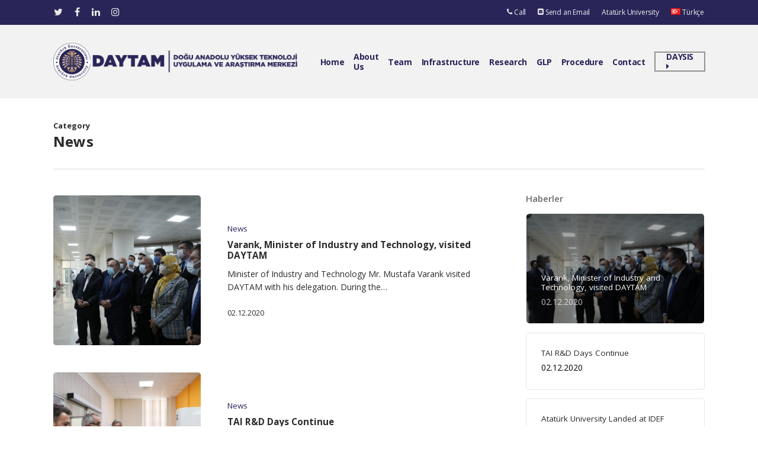

--- FILE ---
content_type: text/html; charset=UTF-8
request_url: https://daytam.atauni.edu.tr/en/kategori/news/
body_size: 49040
content:
<!DOCTYPE html>

<html lang="en-GB" class="no-js">
<head>
	
	<meta charset="UTF-8">
	
	<meta name="viewport" content="width=device-width, initial-scale=1, maximum-scale=1, user-scalable=0" /><title>News &#8211; DAYTAM</title>
<meta name='robots' content='max-image-preview:large' />
<link rel="alternate" href="https://daytam.atauni.edu.tr/kategori/haberler/" hreflang="tr" />
<link rel="alternate" href="https://daytam.atauni.edu.tr/en/kategori/news/" hreflang="en" />
<link rel='dns-prefetch' href='//fonts.googleapis.com' />
<link rel='dns-prefetch' href='//s.w.org' />
<link rel='dns-prefetch' href='//www.googletagmanager.com' />
<link rel="alternate" type="application/rss+xml" title="DAYTAM &raquo; Feed" href="https://daytam.atauni.edu.tr/en/feed/" />
<link rel="alternate" type="application/rss+xml" title="DAYTAM &raquo; Comments Feed" href="https://daytam.atauni.edu.tr/en/comments/feed/" />
<link rel="alternate" type="application/rss+xml" title="DAYTAM &raquo; News Category Feed" href="https://daytam.atauni.edu.tr/en/kategori/news/feed/" />
		<script type="text/javascript">
			window._wpemojiSettings = {"baseUrl":"https:\/\/s.w.org\/images\/core\/emoji\/13.1.0\/72x72\/","ext":".png","svgUrl":"https:\/\/s.w.org\/images\/core\/emoji\/13.1.0\/svg\/","svgExt":".svg","source":{"concatemoji":"https:\/\/daytam.atauni.edu.tr\/wp-includes\/js\/wp-emoji-release.min.js?ver=5.8.12"}};
			!function(e,a,t){var n,r,o,i=a.createElement("canvas"),p=i.getContext&&i.getContext("2d");function s(e,t){var a=String.fromCharCode;p.clearRect(0,0,i.width,i.height),p.fillText(a.apply(this,e),0,0);e=i.toDataURL();return p.clearRect(0,0,i.width,i.height),p.fillText(a.apply(this,t),0,0),e===i.toDataURL()}function c(e){var t=a.createElement("script");t.src=e,t.defer=t.type="text/javascript",a.getElementsByTagName("head")[0].appendChild(t)}for(o=Array("flag","emoji"),t.supports={everything:!0,everythingExceptFlag:!0},r=0;r<o.length;r++)t.supports[o[r]]=function(e){if(!p||!p.fillText)return!1;switch(p.textBaseline="top",p.font="600 32px Arial",e){case"flag":return s([127987,65039,8205,9895,65039],[127987,65039,8203,9895,65039])?!1:!s([55356,56826,55356,56819],[55356,56826,8203,55356,56819])&&!s([55356,57332,56128,56423,56128,56418,56128,56421,56128,56430,56128,56423,56128,56447],[55356,57332,8203,56128,56423,8203,56128,56418,8203,56128,56421,8203,56128,56430,8203,56128,56423,8203,56128,56447]);case"emoji":return!s([10084,65039,8205,55357,56613],[10084,65039,8203,55357,56613])}return!1}(o[r]),t.supports.everything=t.supports.everything&&t.supports[o[r]],"flag"!==o[r]&&(t.supports.everythingExceptFlag=t.supports.everythingExceptFlag&&t.supports[o[r]]);t.supports.everythingExceptFlag=t.supports.everythingExceptFlag&&!t.supports.flag,t.DOMReady=!1,t.readyCallback=function(){t.DOMReady=!0},t.supports.everything||(n=function(){t.readyCallback()},a.addEventListener?(a.addEventListener("DOMContentLoaded",n,!1),e.addEventListener("load",n,!1)):(e.attachEvent("onload",n),a.attachEvent("onreadystatechange",function(){"complete"===a.readyState&&t.readyCallback()})),(n=t.source||{}).concatemoji?c(n.concatemoji):n.wpemoji&&n.twemoji&&(c(n.twemoji),c(n.wpemoji)))}(window,document,window._wpemojiSettings);
		</script>
		<style type="text/css">
img.wp-smiley,
img.emoji {
	display: inline !important;
	border: none !important;
	box-shadow: none !important;
	height: 1em !important;
	width: 1em !important;
	margin: 0 .07em !important;
	vertical-align: -0.1em !important;
	background: none !important;
	padding: 0 !important;
}
</style>
	<link rel='stylesheet' id='wp-block-library-css'  href='https://daytam.atauni.edu.tr/wp-includes/css/dist/block-library/style.min.css?ver=5.8.12' type='text/css' media='all' />
<link rel='stylesheet' id='contact-form-7-css'  href='https://daytam.atauni.edu.tr/wp-content/plugins/contact-form-7/includes/css/styles.css?ver=5.5.6.1' type='text/css' media='all' />
<style id='contact-form-7-inline-css' type='text/css'>
.wpcf7 .wpcf7-recaptcha iframe {margin-bottom: 0;}.wpcf7 .wpcf7-recaptcha[data-align="center"] > div {margin: 0 auto;}.wpcf7 .wpcf7-recaptcha[data-align="right"] > div {margin: 0 0 0 auto;}
</style>
<link rel='stylesheet' id='salient-social-css'  href='https://daytam.atauni.edu.tr/wp-content/plugins/salient-social/css/style.css?ver=1.1' type='text/css' media='all' />
<style id='salient-social-inline-css' type='text/css'>

  .sharing-default-minimal .nectar-love.loved,
  body .nectar-social[data-color-override="override"].fixed > a:before, 
  body .nectar-social[data-color-override="override"].fixed .nectar-social-inner a,
  .sharing-default-minimal .nectar-social[data-color-override="override"] .nectar-social-inner a:hover {
    background-color: #292559;
  }
  .nectar-social.hover .nectar-love.loved,
  .nectar-social.hover > .nectar-love-button a:hover,
  .nectar-social[data-color-override="override"].hover > div a:hover,
  #single-below-header .nectar-social[data-color-override="override"].hover > div a:hover,
  .nectar-social[data-color-override="override"].hover .share-btn:hover,
  .sharing-default-minimal .nectar-social[data-color-override="override"] .nectar-social-inner a {
    border-color: #292559;
  }
  #single-below-header .nectar-social.hover .nectar-love.loved i,
  #single-below-header .nectar-social.hover[data-color-override="override"] a:hover,
  #single-below-header .nectar-social.hover[data-color-override="override"] a:hover i,
  #single-below-header .nectar-social.hover .nectar-love-button a:hover i,
  .nectar-love:hover i,
  .hover .nectar-love:hover .total_loves,
  .nectar-love.loved i,
  .nectar-social.hover .nectar-love.loved .total_loves,
  .nectar-social.hover .share-btn:hover, 
  .nectar-social[data-color-override="override"].hover .nectar-social-inner a:hover,
  .nectar-social[data-color-override="override"].hover > div:hover span,
  .sharing-default-minimal .nectar-social[data-color-override="override"] .nectar-social-inner a:not(:hover) i,
  .sharing-default-minimal .nectar-social[data-color-override="override"] .nectar-social-inner a:not(:hover) {
    color: #292559;
  }
</style>
<link rel='stylesheet' id='font-awesome-css'  href='https://daytam.atauni.edu.tr/wp-content/themes/salient/css/font-awesome.min.css?ver=4.6.4' type='text/css' media='all' />
<link rel='stylesheet' id='salient-grid-system-css'  href='https://daytam.atauni.edu.tr/wp-content/themes/salient/css/grid-system.css?ver=12.1.5' type='text/css' media='all' />
<link rel='stylesheet' id='main-styles-css'  href='https://daytam.atauni.edu.tr/wp-content/themes/salient/css/style.css?ver=12.1.5' type='text/css' media='all' />
<link rel='stylesheet' id='nectar-header-secondary-nav-css'  href='https://daytam.atauni.edu.tr/wp-content/themes/salient/css/header/header-secondary-nav.css?ver=12.1.5' type='text/css' media='all' />
<link rel='stylesheet' id='nectar-ocm-slide-out-right-hover-css'  href='https://daytam.atauni.edu.tr/wp-content/themes/salient/css/off-canvas/slide-out-right-hover.css?ver=12.1.5' type='text/css' media='all' />
<link rel='stylesheet' id='magnific-css'  href='https://daytam.atauni.edu.tr/wp-content/themes/salient/css/plugins/magnific.css?ver=8.6.0' type='text/css' media='all' />
<link rel='stylesheet' id='nectar_default_font_open_sans-css'  href='https://fonts.googleapis.com/css?family=Open+Sans%3A300%2C400%2C600%2C700&#038;subset=latin%2Clatin-ext' type='text/css' media='all' />
<link rel='stylesheet' id='responsive-css'  href='https://daytam.atauni.edu.tr/wp-content/themes/salient/css/responsive.css?ver=12.1.5' type='text/css' media='all' />
<link rel='stylesheet' id='select2-css'  href='https://daytam.atauni.edu.tr/wp-content/themes/salient/css/plugins/select2.css?ver=6.2' type='text/css' media='all' />
<link rel='stylesheet' id='skin-material-css'  href='https://daytam.atauni.edu.tr/wp-content/themes/salient/css/skin-material.css?ver=12.1.5' type='text/css' media='all' />
<link rel='stylesheet' id='nectar-widget-posts-css'  href='https://daytam.atauni.edu.tr/wp-content/themes/salient/css/elements/widget-nectar-posts.css?ver=12.1.5' type='text/css' media='all' />
<link rel='stylesheet' id='dynamic-css-css'  href='https://daytam.atauni.edu.tr/wp-content/themes/salient/css/salient-dynamic-styles.css?ver=62939' type='text/css' media='all' />
<style id='dynamic-css-inline-css' type='text/css'>
@media only screen and (min-width:1000px){body #ajax-content-wrap.no-scroll{min-height:calc(100vh - 166px);height:calc(100vh - 166px)!important;}}@media only screen and (min-width:1000px){#page-header-wrap.fullscreen-header,#page-header-wrap.fullscreen-header #page-header-bg,html:not(.nectar-box-roll-loaded) .nectar-box-roll > #page-header-bg.fullscreen-header,.nectar_fullscreen_zoom_recent_projects,#nectar_fullscreen_rows:not(.afterLoaded) > div{height:calc(100vh - 165px);}.wpb_row.vc_row-o-full-height.top-level,.wpb_row.vc_row-o-full-height.top-level > .col.span_12{min-height:calc(100vh - 165px);}html:not(.nectar-box-roll-loaded) .nectar-box-roll > #page-header-bg.fullscreen-header{top:166px;}.nectar-slider-wrap[data-fullscreen="true"]:not(.loaded),.nectar-slider-wrap[data-fullscreen="true"]:not(.loaded) .swiper-container{height:calc(100vh - 164px)!important;}.admin-bar .nectar-slider-wrap[data-fullscreen="true"]:not(.loaded),.admin-bar .nectar-slider-wrap[data-fullscreen="true"]:not(.loaded) .swiper-container{height:calc(100vh - 164px - 32px)!important;}}#nectar_fullscreen_rows{background-color:;}
</style>
<link rel='stylesheet' id='redux-google-fonts-salient_redux-css'  href='https://fonts.googleapis.com/css?family=Open+Sans%3A700%2C400%2C600%2C400italic%7CPlayfair+Display%3A800&#038;subset=latin-ext&#038;ver=1631794508' type='text/css' media='all' />
<script type='text/javascript' src='https://daytam.atauni.edu.tr/wp-includes/js/jquery/jquery.min.js?ver=3.6.0' id='jquery-core-js'></script>
<script type='text/javascript' src='https://daytam.atauni.edu.tr/wp-includes/js/jquery/jquery-migrate.min.js?ver=3.3.2' id='jquery-migrate-js'></script>
<link rel="https://api.w.org/" href="https://daytam.atauni.edu.tr/wp-json/" /><link rel="alternate" type="application/json" href="https://daytam.atauni.edu.tr/wp-json/wp/v2/categories/17" /><link rel="EditURI" type="application/rsd+xml" title="RSD" href="https://daytam.atauni.edu.tr/xmlrpc.php?rsd" />
<link rel="wlwmanifest" type="application/wlwmanifest+xml" href="https://daytam.atauni.edu.tr/wp-includes/wlwmanifest.xml" /> 
<meta name="generator" content="WordPress 5.8.12" />
<meta name="generator" content="Site Kit by Google 1.170.0" /><script type="text/javascript"> var root = document.getElementsByTagName( "html" )[0]; root.setAttribute( "class", "js" ); </script><meta name="generator" content="Powered by WPBakery Page Builder - drag and drop page builder for WordPress."/>
<link rel="icon" href="https://daytam.atauni.edu.tr/wp-content/uploads/2021/03/0B6JJeSE.ico" sizes="32x32" />
<link rel="icon" href="https://daytam.atauni.edu.tr/wp-content/uploads/2021/03/0B6JJeSE.ico" sizes="192x192" />
<link rel="apple-touch-icon" href="https://daytam.atauni.edu.tr/wp-content/uploads/2021/03/0B6JJeSE.ico" />
<meta name="msapplication-TileImage" content="https://daytam.atauni.edu.tr/wp-content/uploads/2021/03/0B6JJeSE.ico" />
<noscript><style> .wpb_animate_when_almost_visible { opacity: 1; }</style></noscript>	
</head>


<body class="archive category category-news category-17 nectar-auto-lightbox material wpb-js-composer js-comp-ver-6.4.2 vc_responsive" data-footer-reveal="false" data-footer-reveal-shadow="none" data-header-format="default" data-body-border="off" data-boxed-style="" data-header-breakpoint="1000" data-dropdown-style="minimal" data-cae="easeInBounce" data-cad="750" data-megamenu-width="contained" data-aie="slide-down" data-ls="magnific" data-apte="horizontal_swipe_basic" data-hhun="0" data-fancy-form-rcs="1" data-form-style="default" data-form-submit="see-through" data-is="minimal" data-button-style="default" data-user-account-button="false" data-flex-cols="true" data-col-gap="default" data-header-inherit-rc="false" data-header-search="false" data-animated-anchors="true" data-ajax-transitions="false" data-full-width-header="false" data-slide-out-widget-area="true" data-slide-out-widget-area-style="slide-out-from-right-hover" data-user-set-ocm="off" data-loading-animation="none" data-bg-header="false" data-responsive="1" data-ext-responsive="true" data-header-resize="1" data-header-color="custom" data-transparent-header="false" data-cart="false" data-remove-m-parallax="" data-remove-m-video-bgs="" data-m-animate="1" data-force-header-trans-color="light" data-smooth-scrolling="0" data-permanent-transparent="false" >
	
	<script type="text/javascript"> if(navigator.userAgent.match(/(Android|iPod|iPhone|iPad|BlackBerry|IEMobile|Opera Mini)/)) { document.body.className += " using-mobile-browser "; } </script><div class="ocm-effect-wrap"><div class="ocm-effect-wrap-inner">	
	<div id="header-space"  data-header-mobile-fixed='1'></div> 
	
		
	<div id="header-outer" data-has-menu="true" data-has-buttons="no" data-header-button_style="default" data-using-pr-menu="false" data-mobile-fixed="1" data-ptnm="false" data-lhe="animated_underline" data-user-set-bg="#f2f2f2" data-format="default" data-permanent-transparent="false" data-megamenu-rt="0" data-remove-fixed="0" data-header-resize="1" data-cart="false" data-transparency-option="0" data-box-shadow="small" data-shrink-num="6" data-using-secondary="1" data-using-logo="1" data-logo-height="74" data-m-logo-height="52" data-padding="25" data-full-width="false" data-condense="false" >
		
			
	<div id="header-secondary-outer" class="default" data-mobile="default" data-remove-fixed="0" data-lhe="animated_underline" data-secondary-text="false" data-full-width="false" data-mobile-fixed="1" data-permanent-transparent="false" >
		<div class="container">
			<nav>
				<ul id="social"><li><a target="_blank" href="https://www.twitter.com/ataunidaytam"><i class="fa fa-twitter"></i> </a></li><li><a target="_blank" href="https://www.facebook.com/ataunidaytam"><i class="fa fa-facebook"></i> </a></li><li><a target="_blank" href="https://www.linkedin.com/in/ataunidaytam/"><i class="fa fa-linkedin"></i> </a></li><li><a target="_blank" href="https://www.instagram.com/ataunidaytam/"><i class="fa fa-instagram"></i> </a></li></ul>					<ul class="sf-menu">
						<li id="menu-item-2265" class="menu-item menu-item-type-custom menu-item-object-custom menu-item-2265"><a href="tel:+904422317001"><i class="fa fa-phone"></i> Call</a></li>
<li id="menu-item-511" class="menu-item menu-item-type-custom menu-item-object-custom menu-item-511"><a href="mailto:daytam@atauni.edu.tr"><i class="fa fa-envelope-square"></i> Send an Email</a></li>
<li id="menu-item-510" class="menu-item menu-item-type-custom menu-item-object-custom menu-item-510"><a href="https://atauni.edu.tr/en/index">Atatürk University</a></li>
<li id="menu-item-512-tr" class="lang-item lang-item-12 lang-item-tr lang-item-first menu-item menu-item-type-custom menu-item-object-custom menu-item-512-tr"><a href="https://daytam.atauni.edu.tr/kategori/haberler/" hreflang="tr-TR" lang="tr-TR"><img src="[data-uri]" alt="Türkçe" width="16" height="11" style="width: 16px; height: 11px;" /><span style="margin-left:0.3em;">Türkçe</span></a></li>
					</ul>
									
			</nav>
		</div>
	</div>
	

<div id="search-outer" class="nectar">
	<div id="search">
		<div class="container">
			 <div id="search-box">
				 <div class="inner-wrap">
					 <div class="col span_12">
						  <form role="search" action="https://daytam.atauni.edu.tr/en/home/" method="GET">
														 <input type="text" name="s"  value="" placeholder="Search" /> 
							 								
						<span>Hit enter to search or ESC to close</span>						</form>
					</div><!--/span_12-->
				</div><!--/inner-wrap-->
			 </div><!--/search-box-->
			 <div id="close"><a href="#">
				<span class="close-wrap"> <span class="close-line close-line1"></span> <span class="close-line close-line2"></span> </span>				 </a></div>
		 </div><!--/container-->
	</div><!--/search-->
</div><!--/search-outer-->

<header id="top">
	<div class="container">
		<div class="row">
			<div class="col span_3">
				<a id="logo" href="https://daytam.atauni.edu.tr/en/home" data-supplied-ml-starting-dark="false" data-supplied-ml-starting="false" data-supplied-ml="false" >
					<img class="stnd default-logo dark-version" alt="DAYTAM" src="https://daytam.atauni.edu.tr/wp-content/uploads/2021/04/daytam-logo.png" srcset="https://daytam.atauni.edu.tr/wp-content/uploads/2021/04/daytam-logo.png 1x, https://daytam.atauni.edu.tr/wp-content/uploads/2021/04/daytam-logo.png 2x" /> 
				</a>
				
							</div><!--/span_3-->
			
			<div class="col span_9 col_last">
									<div class="slide-out-widget-area-toggle mobile-icon slide-out-from-right-hover" data-custom-color="false" data-icon-animation="simple-transform">
						<div> <a href="#sidewidgetarea" aria-label="Navigation Menu" aria-expanded="false" class="closed">
							<span aria-hidden="true"> <i class="lines-button x2"> <i class="lines"></i> </i> </span>
						</a></div> 
					</div>
								
									
					<nav>
						
						<ul class="sf-menu">	
							<li id="menu-item-2291" class="menu-item menu-item-type-custom menu-item-object-custom menu-item-home menu-item-2291"><a href="https://daytam.atauni.edu.tr/en/home/">Home</a></li>
<li id="menu-item-879" class="menu-item menu-item-type-post_type menu-item-object-page menu-item-has-children menu-item-879"><a href="https://daytam.atauni.edu.tr/en/about-us/">About Us</a>
<ul class="sub-menu">
	<li id="menu-item-624" class="menu-item menu-item-type-post_type menu-item-object-page menu-item-624"><a href="https://daytam.atauni.edu.tr/en/about-us/administration-message/">Management’s Message</a></li>
	<li id="menu-item-886" class="menu-item menu-item-type-post_type menu-item-object-page menu-item-886"><a href="https://daytam.atauni.edu.tr/en/about-us/mission-vision/">Mission &#038; Vision</a></li>
	<li id="menu-item-876" class="menu-item menu-item-type-post_type menu-item-object-page menu-item-876"><a href="https://daytam.atauni.edu.tr/en/about-us/basic-values/">Basic Values</a></li>
	<li id="menu-item-1088" class="menu-item menu-item-type-post_type menu-item-object-page menu-item-1088"><a href="https://daytam.atauni.edu.tr/en/about-us/glp/">Quality Policy</a></li>
</ul>
</li>
<li id="menu-item-701" class="menu-item menu-item-type-custom menu-item-object-custom menu-item-has-children menu-item-701"><a href="#">Team</a>
<ul class="sub-menu">
	<li id="menu-item-700" class="menu-item menu-item-type-post_type menu-item-object-page menu-item-700"><a href="https://daytam.atauni.edu.tr/en/administration/">Administration</a></li>
	<li id="menu-item-3421" class="menu-item menu-item-type-post_type menu-item-object-page menu-item-3421"><a href="https://daytam.atauni.edu.tr/en/board-of-directors/">Board of Directors</a></li>
	<li id="menu-item-1056" class="menu-item menu-item-type-post_type menu-item-object-page menu-item-1056"><a href="https://daytam.atauni.edu.tr/en/academic-team/">Academic Staff</a></li>
	<li id="menu-item-1083" class="menu-item menu-item-type-post_type menu-item-object-page menu-item-1083"><a href="https://daytam.atauni.edu.tr/en/researchers/">Researchers</a></li>
	<li id="menu-item-1068" class="menu-item menu-item-type-post_type menu-item-object-page menu-item-1068"><a href="https://daytam.atauni.edu.tr/en/administrative-team/">Administrative Staff</a></li>
</ul>
</li>
<li id="menu-item-889" class="megamenu columns-3 menu-item menu-item-type-post_type menu-item-object-page menu-item-889"><a href="https://daytam.atauni.edu.tr/en/infrastructure2/">Infrastructure</a></li>
<li id="menu-item-524" class="menu-item menu-item-type-custom menu-item-object-custom menu-item-has-children menu-item-524"><a href="#">Research</a>
<ul class="sub-menu">
	<li id="menu-item-2276" class="menu-item menu-item-type-post_type menu-item-object-page menu-item-2276"><a href="https://daytam.atauni.edu.tr/en/articles/">Articles</a></li>
	<li id="menu-item-2278" class="menu-item menu-item-type-post_type menu-item-object-page menu-item-2278"><a href="https://daytam.atauni.edu.tr/en/presentations/">Presentations</a></li>
	<li id="menu-item-2277" class="menu-item menu-item-type-post_type menu-item-object-page menu-item-2277"><a href="https://daytam.atauni.edu.tr/en/projects/">Projects</a></li>
</ul>
</li>
<li id="menu-item-3493" class="menu-item menu-item-type-post_type menu-item-object-page menu-item-3493"><a href="https://daytam.atauni.edu.tr/en/good-laboratory-practice/">GLP</a></li>
<li id="menu-item-525" class="menu-item menu-item-type-custom menu-item-object-custom menu-item-has-children menu-item-525"><a href="#">Procedure</a>
<ul class="sub-menu">
	<li id="menu-item-2216" class="menu-item menu-item-type-post_type menu-item-object-page menu-item-2216"><a href="https://daytam.atauni.edu.tr/en/service-fees/">Service Fees</a></li>
	<li id="menu-item-2228" class="menu-item menu-item-type-post_type menu-item-object-page menu-item-2228"><a href="https://daytam.atauni.edu.tr/en/payment-information/">Payment information</a></li>
	<li id="menu-item-2224" class="menu-item menu-item-type-post_type menu-item-object-page menu-item-2224"><a href="https://daytam.atauni.edu.tr/en/infrastructure-support/">Infrastructure Support</a></li>
	<li id="menu-item-2235" class="menu-item menu-item-type-post_type menu-item-object-page menu-item-2235"><a href="https://daytam.atauni.edu.tr/en/service-agreement/">Service Agreement</a></li>
	<li id="menu-item-2239" class="menu-item menu-item-type-post_type menu-item-object-page menu-item-2239"><a href="https://daytam.atauni.edu.tr/en/sample-acceptance-criteria/">Sample Acceptance Criteria</a></li>
	<li id="menu-item-2245" class="menu-item menu-item-type-post_type menu-item-object-page menu-item-2245"><a href="https://daytam.atauni.edu.tr/en/security-measures/">Security Measures</a></li>
</ul>
</li>
<li id="menu-item-2281" class="menu-item menu-item-type-post_type menu-item-object-page menu-item-2281"><a href="https://daytam.atauni.edu.tr/en/contact/">Contact</a></li>
<li id="menu-item-522" class="menu-item menu-item-type-custom menu-item-object-custom button_bordered menu-item-522"><a href="https://daysis.atauni.edu.tr/">DAYSIS <i class="fa fa-caret-right"></i></a></li>
						</ul>
						

													<ul class="buttons sf-menu" data-user-set-ocm="off">
								
																
							</ul>
												
					</nav>
					
										
				</div><!--/span_9-->
				
								
			</div><!--/row-->
					</div><!--/container-->
	</header>
		
	</div>
	
		
	<div id="ajax-content-wrap">
		
		
		<div class="row page-header-no-bg" data-alignment="left">
			<div class="container">	
				<div class="col span_12 section-title">
					<span class="subheader">Category</span>
					<h1>News</h1>
									</div>
			</div>
		</div> 

	
<div class="container-wrap">
		
	<div class="container main-content">
		
		<div class="row">
			
			<div class="post-area col featured_img_left span_9   " data-ams="4px" data-remove-post-date="0" data-remove-post-author="1" data-remove-post-comment-number="1" data-remove-post-nectar-love="1"> <div class="posts-container"  data-load-animation="fade_in_from_bottom">
<article id="post-506" class="post-506 post type-post status-publish format-standard has-post-thumbnail category-news">  
  
  <div class="inner-wrap animated">
    
    <div class="post-content">
      
      <div class="article-content-wrap">
        
        <div class="post-featured-img-wrap">
          
          <a href="https://daytam.atauni.edu.tr/en/news/2020/varank-minister-of-industry-and-technology-visited-daytam/"><span class="post-featured-img" style="background-image: url(https://daytam.atauni.edu.tr/wp-content/uploads/2020/11/122354934_795432137918283_3144936408623614556_o-900x600.jpg);"></span></a>          
        </div><!--post-featured-img-wrap-->
        
        <div class="post-content-wrap">
          
          <a class="entire-meta-link" href="https://daytam.atauni.edu.tr/en/news/2020/varank-minister-of-industry-and-technology-visited-daytam/"></a>
          
          <span class="meta-category"><a class="news" href="https://daytam.atauni.edu.tr/en/kategori/news/">News</a></span>          
          <div class="post-header">
            <h3 class="title"><a href="https://daytam.atauni.edu.tr/en/news/2020/varank-minister-of-industry-and-technology-visited-daytam/"> Varank, Minister of Industry and Technology, visited DAYTAM</a></h3>
          </div>
          
          <div class="excerpt">Minister of Industry and Technology Mr. Mustafa Varank visited DAYTAM with his delegation. During the&hellip;</div><div class="grav-wrap"><a href="https://daytam.atauni.edu.tr/en/author/ezgiozgen/"><img alt='DAYTAM' src='https://secure.gravatar.com/avatar/0f14d73e1c8623710d1c517e6f993106?s=70&#038;d=mm&#038;r=g' srcset='https://secure.gravatar.com/avatar/0f14d73e1c8623710d1c517e6f993106?s=140&#038;d=mm&#038;r=g 2x' class='avatar avatar-70 photo' height='70' width='70' loading='lazy'/></a><div class="text"><a href="https://daytam.atauni.edu.tr/en/author/ezgiozgen/" rel="author">DAYTAM</a><span>02.12.2020</span></div></div>          
        </div><!--post-content-wrap-->
        
      </div><!--/article-content-wrap-->
      
    </div><!--/post-content-->
    
  </div><!--/inner-wrap-->
  
</article>
<article id="post-504" class="post-504 post type-post status-publish format-standard has-post-thumbnail category-news">  
  
  <div class="inner-wrap animated">
    
    <div class="post-content">
      
      <div class="article-content-wrap">
        
        <div class="post-featured-img-wrap">
          
          <a href="https://daytam.atauni.edu.tr/en/news/2020/tai-rd-days-continue/"><span class="post-featured-img" style="background-image: url(https://daytam.atauni.edu.tr/wp-content/uploads/2020/11/5ca1b080229a79a5ce77d8b2cb53e9ff-scaled-1-2048x1366-1-900x600.jpg);"></span></a>          
        </div><!--post-featured-img-wrap-->
        
        <div class="post-content-wrap">
          
          <a class="entire-meta-link" href="https://daytam.atauni.edu.tr/en/news/2020/tai-rd-days-continue/"></a>
          
          <span class="meta-category"><a class="news" href="https://daytam.atauni.edu.tr/en/kategori/news/">News</a></span>          
          <div class="post-header">
            <h3 class="title"><a href="https://daytam.atauni.edu.tr/en/news/2020/tai-rd-days-continue/"> TAI R&#038;D Days Continue</a></h3>
          </div>
          
          <div class="excerpt">Turkish Aviation and Space Industry Inc. (TUSAŞ) R&amp;D and Prototype Operations President, who came to&hellip;</div><div class="grav-wrap"><a href="https://daytam.atauni.edu.tr/en/author/ezgiozgen/"><img alt='DAYTAM' src='https://secure.gravatar.com/avatar/0f14d73e1c8623710d1c517e6f993106?s=70&#038;d=mm&#038;r=g' srcset='https://secure.gravatar.com/avatar/0f14d73e1c8623710d1c517e6f993106?s=140&#038;d=mm&#038;r=g 2x' class='avatar avatar-70 photo' height='70' width='70' loading='lazy'/></a><div class="text"><a href="https://daytam.atauni.edu.tr/en/author/ezgiozgen/" rel="author">DAYTAM</a><span>02.12.2020</span></div></div>          
        </div><!--post-content-wrap-->
        
      </div><!--/article-content-wrap-->
      
    </div><!--/post-content-->
    
  </div><!--/inner-wrap-->
  
</article>
<article id="post-501" class="post-501 post type-post status-publish format-standard has-post-thumbnail category-news">  
  
  <div class="inner-wrap animated">
    
    <div class="post-content">
      
      <div class="article-content-wrap">
        
        <div class="post-featured-img-wrap">
          
          <a href="https://daytam.atauni.edu.tr/en/news/2020/ataturk-university-landed-at-idef/"><span class="post-featured-img" style="background-image: url(https://daytam.atauni.edu.tr/wp-content/uploads/2020/12/1557125177-cb6b1d-900x600.jpeg);"></span></a>          
        </div><!--post-featured-img-wrap-->
        
        <div class="post-content-wrap">
          
          <a class="entire-meta-link" href="https://daytam.atauni.edu.tr/en/news/2020/ataturk-university-landed-at-idef/"></a>
          
          <span class="meta-category"><a class="news" href="https://daytam.atauni.edu.tr/en/kategori/news/">News</a></span>          
          <div class="post-header">
            <h3 class="title"><a href="https://daytam.atauni.edu.tr/en/news/2020/ataturk-university-landed-at-idef/"> Atatürk University Landed at IDEF</a></h3>
          </div>
          
          <div class="excerpt">Atatürk University Attended the 14th International Defense Industry Fair (IDEF'19) as the Only Public University&hellip;</div><div class="grav-wrap"><a href="https://daytam.atauni.edu.tr/en/author/ezgiozgen/"><img alt='DAYTAM' src='https://secure.gravatar.com/avatar/0f14d73e1c8623710d1c517e6f993106?s=70&#038;d=mm&#038;r=g' srcset='https://secure.gravatar.com/avatar/0f14d73e1c8623710d1c517e6f993106?s=140&#038;d=mm&#038;r=g 2x' class='avatar avatar-70 photo' height='70' width='70' loading='lazy'/></a><div class="text"><a href="https://daytam.atauni.edu.tr/en/author/ezgiozgen/" rel="author">DAYTAM</a><span>02.12.2020</span></div></div>          
        </div><!--post-content-wrap-->
        
      </div><!--/article-content-wrap-->
      
    </div><!--/post-content-->
    
  </div><!--/inner-wrap-->
  
</article>				
			</div><!--/posts container-->
				
							
		</div><!--/post-area-->
		
					
							<div id="sidebar" data-nectar-ss="false" class="col span_3 col_last">
								<div id="recent-posts-extra-6" class="widget recent_posts_extra_widget">			<h4>Haberler</h4>				
			<ul class="nectar_blog_posts_recent_extra nectar_widget" data-style="hover-featured-image">
				
			<li class="has-img"><a href="https://daytam.atauni.edu.tr/en/news/2020/varank-minister-of-industry-and-technology-visited-daytam/"> <div class="popular-featured-img" style="background-image: url(https://daytam.atauni.edu.tr/wp-content/uploads/2020/11/122354934_795432137918283_3144936408623614556_o-600x403.jpg);"></div><span class="meta-wrap"><span class="post-title">Varank, Minister of Industry and Technology, visited DAYTAM</span> <span class="post-date">02.12.2020</span></span></a></li><li class="has-img"><a href="https://daytam.atauni.edu.tr/en/news/2020/tai-rd-days-continue/"> <div class="popular-featured-img" style="background-image: url(https://daytam.atauni.edu.tr/wp-content/uploads/2020/11/5ca1b080229a79a5ce77d8b2cb53e9ff-scaled-1-2048x1366-1-600x403.jpg);"></div><span class="meta-wrap"><span class="post-title">TAI R&#038;D Days Continue</span> <span class="post-date">02.12.2020</span></span></a></li><li class="has-img"><a href="https://daytam.atauni.edu.tr/en/news/2020/ataturk-university-landed-at-idef/"> <div class="popular-featured-img" style="background-image: url(https://daytam.atauni.edu.tr/wp-content/uploads/2020/12/1557125177-cb6b1d-600x403.jpeg);"></div><span class="meta-wrap"><span class="post-title">Atatürk University Landed at IDEF</span> <span class="post-date">02.12.2020</span></span></a></li>			</ul>
			</div>					</div><!--/span_3-->
						
		</div><!--/row-->
		
	</div><!--/container-->

</div><!--/container-wrap-->
	

<div id="footer-outer" data-midnight="light" data-cols="5" data-custom-color="true" data-disable-copyright="true" data-matching-section-color="false" data-copyright-line="false" data-using-bg-img="false" data-bg-img-overlay="1.0" data-full-width="false" data-using-widget-area="true" data-link-hover="underline">
	
		
	<div id="footer-widgets" data-has-widgets="true" data-cols="5">
		
		<div class="container">
			
						
			<div class="row">
				
								
				<div class="col span_3">
					<!-- Footer widget area 1 -->
					<div id="text-9" class="widget widget_text"><h4>Address</h4>			<div class="textwidget"><p>Atatürk Üniversitesi Doğu Anadolu Yüksek Teknoloji Uygulama ve Araştırma Merkezi Müdürlüğü–DAYTAM Üniversite Mahallesi Prof. Dr. Hurşit Ertuğrul Sokak No: 3,  25050, Yakutiye, Erzurum</p>
</div>
		</div><div id="text-6" class="widget widget_text"><h4>Tel &#038; Fax</h4>			<div class="textwidget"><p>0442 231 7001</p>
<p>0 442 231 7144 (Fax)</p>
</div>
		</div><div id="text-8" class="widget widget_text"><h4>Email</h4>			<div class="textwidget"><p>daytaminfo@atauni.edu.tr</p>
</div>
		</div>					</div><!--/span_3-->
					
											
						<div class="col span_3">
							<!-- Footer widget area 2 -->
							<div id="nav_menu-3" class="widget widget_nav_menu"><h4>Corporate</h4><div class="menu-footer-menu-1-english-container"><ul id="menu-footer-menu-1-english" class="menu"><li id="menu-item-1094" class="menu-item menu-item-type-post_type menu-item-object-page menu-item-1094"><a href="https://daytam.atauni.edu.tr/en/about-us/">About Us</a></li>
<li id="menu-item-764" class="menu-item menu-item-type-post_type menu-item-object-page menu-item-764"><a href="https://daytam.atauni.edu.tr/en/about-us/administration-message/">Management’s Message</a></li>
<li id="menu-item-1092" class="menu-item menu-item-type-post_type menu-item-object-page menu-item-1092"><a href="https://daytam.atauni.edu.tr/en/about-us/mission-vision/">Mission &#038; Vision</a></li>
<li id="menu-item-875" class="menu-item menu-item-type-post_type menu-item-object-page menu-item-875"><a href="https://daytam.atauni.edu.tr/en/about-us/basic-values/">Basic Values</a></li>
<li id="menu-item-1091" class="menu-item menu-item-type-post_type menu-item-object-page menu-item-1091"><a href="https://daytam.atauni.edu.tr/en/about-us/glp/">Quality Policy</a></li>
</ul></div></div><div id="nav_menu-6" class="widget widget_nav_menu"><h4>Team</h4><div class="menu-footer-menu-2-english-container"><ul id="menu-footer-menu-2-english" class="menu"><li id="menu-item-1103" class="menu-item menu-item-type-post_type menu-item-object-page menu-item-1103"><a href="https://daytam.atauni.edu.tr/en/administration/">Administration</a></li>
<li id="menu-item-1099" class="menu-item menu-item-type-post_type menu-item-object-page menu-item-1099"><a href="https://daytam.atauni.edu.tr/en/academic-team/">Academic Staff</a></li>
<li id="menu-item-1104" class="menu-item menu-item-type-post_type menu-item-object-page menu-item-1104"><a href="https://daytam.atauni.edu.tr/en/researchers/">Researchers</a></li>
<li id="menu-item-1100" class="menu-item menu-item-type-post_type menu-item-object-page menu-item-1100"><a href="https://daytam.atauni.edu.tr/en/administrative-team/">Administrative Staff</a></li>
</ul></div></div>								
							</div><!--/span_3-->
							
												
						
													<div class="col span_3">
								<!-- Footer widget area 3 -->
								<div id="nav_menu-10" class="widget widget_nav_menu"><h4>Infrastructure</h4><div class="menu-footer-menu-3-ingilizce-container"><ul id="menu-footer-menu-3-ingilizce" class="menu"><li id="menu-item-2311" class="menu-item menu-item-type-custom menu-item-object-custom menu-item-2311"><a href="https://daytam.atauni.edu.tr/en/project-type/material-synthesis-and-characterization/">Material Synthesis and Characterization</a></li>
<li id="menu-item-2312" class="menu-item menu-item-type-custom menu-item-object-custom menu-item-2312"><a href="https://daytam.atauni.edu.tr/en/project-type/life-sciences/">Life Sciences</a></li>
<li id="menu-item-2313" class="menu-item menu-item-type-custom menu-item-object-custom menu-item-2313"><a href="https://daytam.atauni.edu.tr/en/project-type/chemical-science-and-technologies/">Chemical Science and Technologies</a></li>
<li id="menu-item-2314" class="menu-item menu-item-type-custom menu-item-object-custom menu-item-2314"><a href="https://daytam.atauni.edu.tr/en/general-purpose-laboratories/">General Purpose Laboratories</a></li>
</ul></div></div><div id="nav_menu-12" class="widget widget_nav_menu"><h4>Research</h4><div class="menu-footer-menu-3-2-ingilizce-container"><ul id="menu-footer-menu-3-2-ingilizce" class="menu"><li id="menu-item-2315" class="menu-item menu-item-type-post_type menu-item-object-page menu-item-2315"><a href="https://daytam.atauni.edu.tr/en/articles/">Articles</a></li>
<li id="menu-item-2317" class="menu-item menu-item-type-post_type menu-item-object-page menu-item-2317"><a href="https://daytam.atauni.edu.tr/en/presentations/">Presentations</a></li>
<li id="menu-item-2316" class="menu-item menu-item-type-post_type menu-item-object-page menu-item-2316"><a href="https://daytam.atauni.edu.tr/en/projects/">Projects</a></li>
</ul></div></div>									
								</div><!--/span_3-->
														
															<div class="col span_3">
									<!-- Footer widget area 4 -->
									<div id="media_image-2" class="widget widget_media_image"><h4>Analysis Application System</h4><a href="https://daysis.atauni.edu.tr/"><img width="300" height="64" src="https://daytam.atauni.edu.tr/wp-content/uploads/2021/03/daysis_renkli_t-300x64.png" class="image wp-image-2031  attachment-medium size-medium skip-lazy" alt="" loading="lazy" style="max-width: 100%; height: auto;" srcset="https://daytam.atauni.edu.tr/wp-content/uploads/2021/03/daysis_renkli_t-300x64.png 300w, https://daytam.atauni.edu.tr/wp-content/uploads/2021/03/daysis_renkli_t-1024x218.png 1024w, https://daytam.atauni.edu.tr/wp-content/uploads/2021/03/daysis_renkli_t-768x164.png 768w, https://daytam.atauni.edu.tr/wp-content/uploads/2021/03/daysis_renkli_t.png 1192w" sizes="(max-width: 300px) 100vw, 300px" /></a></div>										
									</div><!--/span_3-->
																
							</div><!--/row-->
							
														
						</div><!--/container-->
						
					</div><!--/footer-widgets-->
					
						
</div><!--/footer-outer-->

	
	<div id="slide-out-widget-area-bg" class="slide-out-from-right-hover dark">
				</div>
		
		<div id="slide-out-widget-area" class="slide-out-from-right-hover" data-dropdown-func="separate-dropdown-parent-link" data-back-txt="Back">
			
			<div class="inner-wrap">			
			<div class="inner" data-prepend-menu-mobile="false">
				
				<a class="slide_out_area_close" href="#">
					<span class="close-wrap"> <span class="close-line close-line1"></span> <span class="close-line close-line2"></span> </span>				</a>
				
				
									<div class="off-canvas-menu-container mobile-only">
						
												
						<ul class="menu">
							<li class="menu-item menu-item-type-custom menu-item-object-custom menu-item-home menu-item-2291"><a href="https://daytam.atauni.edu.tr/en/home/">Home</a></li>
<li class="menu-item menu-item-type-post_type menu-item-object-page menu-item-has-children menu-item-879"><a href="https://daytam.atauni.edu.tr/en/about-us/">About Us</a>
<ul class="sub-menu">
	<li class="menu-item menu-item-type-post_type menu-item-object-page menu-item-624"><a href="https://daytam.atauni.edu.tr/en/about-us/administration-message/">Management’s Message</a></li>
	<li class="menu-item menu-item-type-post_type menu-item-object-page menu-item-886"><a href="https://daytam.atauni.edu.tr/en/about-us/mission-vision/">Mission &#038; Vision</a></li>
	<li class="menu-item menu-item-type-post_type menu-item-object-page menu-item-876"><a href="https://daytam.atauni.edu.tr/en/about-us/basic-values/">Basic Values</a></li>
	<li class="menu-item menu-item-type-post_type menu-item-object-page menu-item-1088"><a href="https://daytam.atauni.edu.tr/en/about-us/glp/">Quality Policy</a></li>
</ul>
</li>
<li class="menu-item menu-item-type-custom menu-item-object-custom menu-item-has-children menu-item-701"><a href="#">Team</a>
<ul class="sub-menu">
	<li class="menu-item menu-item-type-post_type menu-item-object-page menu-item-700"><a href="https://daytam.atauni.edu.tr/en/administration/">Administration</a></li>
	<li class="menu-item menu-item-type-post_type menu-item-object-page menu-item-3421"><a href="https://daytam.atauni.edu.tr/en/board-of-directors/">Board of Directors</a></li>
	<li class="menu-item menu-item-type-post_type menu-item-object-page menu-item-1056"><a href="https://daytam.atauni.edu.tr/en/academic-team/">Academic Staff</a></li>
	<li class="menu-item menu-item-type-post_type menu-item-object-page menu-item-1083"><a href="https://daytam.atauni.edu.tr/en/researchers/">Researchers</a></li>
	<li class="menu-item menu-item-type-post_type menu-item-object-page menu-item-1068"><a href="https://daytam.atauni.edu.tr/en/administrative-team/">Administrative Staff</a></li>
</ul>
</li>
<li class="megamenu columns-3 menu-item menu-item-type-post_type menu-item-object-page menu-item-889"><a href="https://daytam.atauni.edu.tr/en/infrastructure2/">Infrastructure</a></li>
<li class="menu-item menu-item-type-custom menu-item-object-custom menu-item-has-children menu-item-524"><a href="#">Research</a>
<ul class="sub-menu">
	<li class="menu-item menu-item-type-post_type menu-item-object-page menu-item-2276"><a href="https://daytam.atauni.edu.tr/en/articles/">Articles</a></li>
	<li class="menu-item menu-item-type-post_type menu-item-object-page menu-item-2278"><a href="https://daytam.atauni.edu.tr/en/presentations/">Presentations</a></li>
	<li class="menu-item menu-item-type-post_type menu-item-object-page menu-item-2277"><a href="https://daytam.atauni.edu.tr/en/projects/">Projects</a></li>
</ul>
</li>
<li class="menu-item menu-item-type-post_type menu-item-object-page menu-item-3493"><a href="https://daytam.atauni.edu.tr/en/good-laboratory-practice/">GLP</a></li>
<li class="menu-item menu-item-type-custom menu-item-object-custom menu-item-has-children menu-item-525"><a href="#">Procedure</a>
<ul class="sub-menu">
	<li class="menu-item menu-item-type-post_type menu-item-object-page menu-item-2216"><a href="https://daytam.atauni.edu.tr/en/service-fees/">Service Fees</a></li>
	<li class="menu-item menu-item-type-post_type menu-item-object-page menu-item-2228"><a href="https://daytam.atauni.edu.tr/en/payment-information/">Payment information</a></li>
	<li class="menu-item menu-item-type-post_type menu-item-object-page menu-item-2224"><a href="https://daytam.atauni.edu.tr/en/infrastructure-support/">Infrastructure Support</a></li>
	<li class="menu-item menu-item-type-post_type menu-item-object-page menu-item-2235"><a href="https://daytam.atauni.edu.tr/en/service-agreement/">Service Agreement</a></li>
	<li class="menu-item menu-item-type-post_type menu-item-object-page menu-item-2239"><a href="https://daytam.atauni.edu.tr/en/sample-acceptance-criteria/">Sample Acceptance Criteria</a></li>
	<li class="menu-item menu-item-type-post_type menu-item-object-page menu-item-2245"><a href="https://daytam.atauni.edu.tr/en/security-measures/">Security Measures</a></li>
</ul>
</li>
<li class="menu-item menu-item-type-post_type menu-item-object-page menu-item-2281"><a href="https://daytam.atauni.edu.tr/en/contact/">Contact</a></li>
<li class="menu-item menu-item-type-custom menu-item-object-custom menu-item-522"><a href="https://daysis.atauni.edu.tr/">DAYSIS <i class="fa fa-caret-right"></i></a></li>
							
						</ul>
						
						<ul class="menu secondary-header-items">
							<li class="menu-item menu-item-type-custom menu-item-object-custom menu-item-2265"><a href="tel:+904422317001"><i class="fa fa-phone"></i> Call</a></li>
<li class="menu-item menu-item-type-custom menu-item-object-custom menu-item-511"><a href="mailto:daytam@atauni.edu.tr"><i class="fa fa-envelope-square"></i> Send an Email</a></li>
<li class="menu-item menu-item-type-custom menu-item-object-custom menu-item-510"><a href="https://atauni.edu.tr/en/index">Atatürk University</a></li>
<li class="lang-item lang-item-12 lang-item-tr lang-item-first menu-item menu-item-type-custom menu-item-object-custom menu-item-512-tr"><a href="https://daytam.atauni.edu.tr/kategori/haberler/" hreflang="tr-TR" lang="tr-TR"><img src="[data-uri]" alt="Türkçe" width="16" height="11" style="width: 16px; height: 11px;" /><span style="margin-left:0.3em;">Türkçe</span></a></li>
						</ul>
					</div>
										
				</div>
				
				<div class="bottom-meta-wrap"><ul class="off-canvas-social-links mobile-only"><li><a target="_blank" href="https://www.twitter.com/ataunidaytam"><i class="fa fa-twitter"></i> </a></li><li><a target="_blank" href="https://www.facebook.com/ataunidaytam"><i class="fa fa-facebook"></i> </a></li><li><a target="_blank" href="https://www.linkedin.com/in/ataunidaytam/"><i class="fa fa-linkedin"></i> </a></li><li><a target="_blank" href="https://www.instagram.com/ataunidaytam/"><i class="fa fa-instagram"></i> </a></li></ul></div><!--/bottom-meta-wrap--></div> <!--/inner-wrap-->					
				</div>
		
</div> <!--/ajax-content-wrap-->

	<a id="to-top" class="
		"><i class="fa fa-angle-up"></i></a>
	</div></div><!--/ocm-effect-wrap--><script type='text/javascript' src='https://daytam.atauni.edu.tr/wp-includes/js/dist/vendor/regenerator-runtime.min.js?ver=0.13.7' id='regenerator-runtime-js'></script>
<script type='text/javascript' src='https://daytam.atauni.edu.tr/wp-includes/js/dist/vendor/wp-polyfill.min.js?ver=3.15.0' id='wp-polyfill-js'></script>
<script type='text/javascript' id='contact-form-7-js-extra'>
/* <![CDATA[ */
var wpcf7 = {"api":{"root":"https:\/\/daytam.atauni.edu.tr\/wp-json\/","namespace":"contact-form-7\/v1"}};
/* ]]> */
</script>
<script type='text/javascript' src='https://daytam.atauni.edu.tr/wp-content/plugins/contact-form-7/includes/js/index.js?ver=5.5.6.1' id='contact-form-7-js'></script>
<script type='text/javascript' id='salient-social-js-extra'>
/* <![CDATA[ */
var nectarLove = {"ajaxurl":"https:\/\/daytam.atauni.edu.tr\/wp-admin\/admin-ajax.php","postID":"506","rooturl":"https:\/\/daytam.atauni.edu.tr","loveNonce":"7cd077e119"};
/* ]]> */
</script>
<script type='text/javascript' src='https://daytam.atauni.edu.tr/wp-content/plugins/salient-social/js/salient-social.js?ver=1.1' id='salient-social-js'></script>
<script type='text/javascript' src='https://daytam.atauni.edu.tr/wp-content/themes/salient/js/third-party/jquery.easing.js?ver=1.3' id='jquery-easing-js'></script>
<script type='text/javascript' src='https://daytam.atauni.edu.tr/wp-content/themes/salient/js/third-party/jquery.mousewheel.js?ver=3.1.13' id='jquery-mousewheel-js'></script>
<script type='text/javascript' src='https://daytam.atauni.edu.tr/wp-content/themes/salient/js/priority.js?ver=12.1.5' id='nectar_priority-js'></script>
<script type='text/javascript' src='https://daytam.atauni.edu.tr/wp-content/themes/salient/js/third-party/transit.js?ver=0.9.9' id='nectar-transit-js'></script>
<script type='text/javascript' src='https://daytam.atauni.edu.tr/wp-content/themes/salient/js/third-party/waypoints.js?ver=4.0.1' id='nectar-waypoints-js'></script>
<script type='text/javascript' src='https://daytam.atauni.edu.tr/wp-content/plugins/salient-portfolio/js/third-party/imagesLoaded.min.js?ver=4.1.4' id='imagesLoaded-js'></script>
<script type='text/javascript' src='https://daytam.atauni.edu.tr/wp-content/themes/salient/js/third-party/hoverintent.js?ver=1.9' id='hoverintent-js'></script>
<script type='text/javascript' src='https://daytam.atauni.edu.tr/wp-content/themes/salient/js/third-party/magnific.js?ver=7.0.1' id='magnific-js'></script>
<script type='text/javascript' src='https://daytam.atauni.edu.tr/wp-content/themes/salient/js/third-party/superfish.js?ver=1.4.8' id='superfish-js'></script>
<script type='text/javascript' id='nectar-frontend-js-extra'>
/* <![CDATA[ */
var nectarLove = {"ajaxurl":"https:\/\/daytam.atauni.edu.tr\/wp-admin\/admin-ajax.php","postID":"506","rooturl":"https:\/\/daytam.atauni.edu.tr\/en\/home","disqusComments":"false","loveNonce":"7cd077e119","mapApiKey":""};
/* ]]> */
</script>
<script type='text/javascript' src='https://daytam.atauni.edu.tr/wp-content/themes/salient/js/init.js?ver=12.1.5' id='nectar-frontend-js'></script>
<script type='text/javascript' src='https://daytam.atauni.edu.tr/wp-content/plugins/salient-core/js/third-party/touchswipe.min.js?ver=1.0' id='touchswipe-js'></script>
<script type='text/javascript' src='https://daytam.atauni.edu.tr/wp-content/themes/salient/js/third-party/select2.min.js?ver=3.5.2' id='select2-js'></script>
<script type='text/javascript' src='https://daytam.atauni.edu.tr/wp-includes/js/wp-embed.min.js?ver=5.8.12' id='wp-embed-js'></script>
</body>
</html>